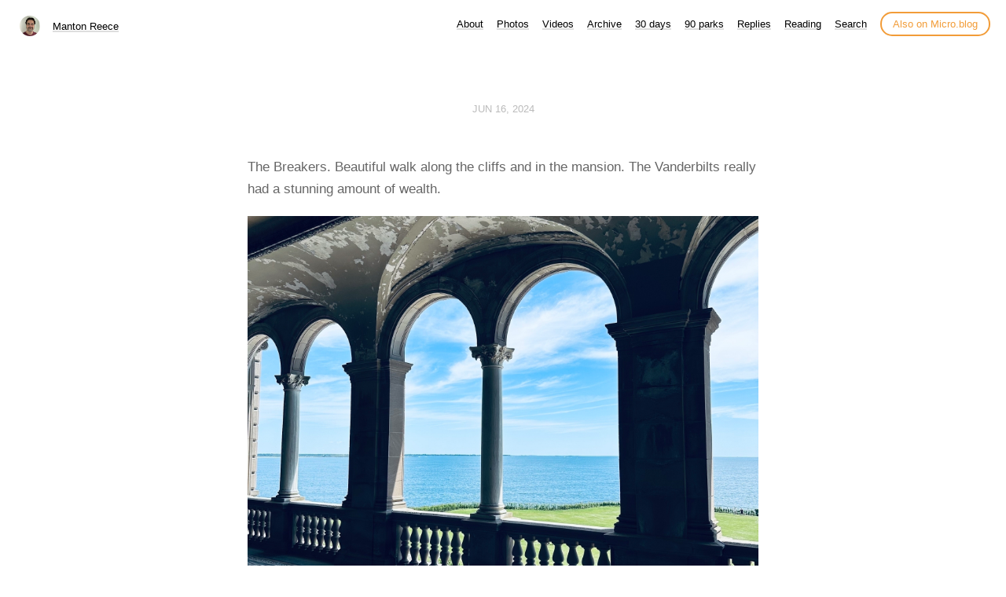

--- FILE ---
content_type: text/html; charset=utf-8
request_url: https://www.manton.org/2024/06/16/the-breakers-beautiful.html
body_size: 9267
content:
<!DOCTYPE html>
<html lang="en">
<head>
  <meta charset="utf-8">
  <meta http-equiv="X-UA-Compatible" content="IE=edge,chrome=1">
  <meta name="viewport" content="width=device-width, initial-scale=1">
  <meta content="Manton Reece" name="author">

  <title>Manton Reece</title>

  <link href="/assets/css/style.css?1765897824" rel="stylesheet">
  <link href="/assets/css/highlight.css?1765897824" rel="stylesheet">
  <link href="/assets/css/alpine.css?1765897824" rel="stylesheet">
  <style>

.site-title {
	display: inline-block;
	font-size: 14px;
	font-weight: 500;
	line-height: 1.35;
	padding-left: 5px;
	margin-top: 0px;
	margin-bottom: 5px;
	padding-top: 5px;
	padding-bottom: 10px;
}

nav.main-nav a.cta {
	background: #ffffff;
	color: #f29c38;
	padding: 6px 14px;
	border: 2px solid #f29c38;
	border-radius: 20px;
	white-space: nowrap;
	box-shadow: none;
}

nav.main-nav a.cta:hover {
	background: #fffee4;
	color: #f29c38;
	margin-left: 12px;
}

</style>

  
  <link rel="alternate" href="https://www.manton.org/feed.xml" type="application/rss+xml" title="Manton Reece">
  <link rel="alternate" href="https://www.manton.org/feed.json" type="application/json" title="Manton Reece">



  <link rel="alternate" href="https://www.manton.org/podcast.xml" type="application/rss+xml" title="Podcast">
  <link rel="alternate" href="https://www.manton.org/podcast.json" type="application/json" title="Podcast">


<link rel="me" href="https://micro.blog/manton">


  <link rel="me" href="https://twitter.com/mantonsblog">



  <link rel="me" href="https://github.com/manton">




<link rel="shortcut icon" href="https://micro.blog/manton/favicon.png" type="image/x-icon">
<link rel="EditURI" type="application/rsd+xml" href="https://www.manton.org/rsd.xml">
<link rel="authorization_endpoint" href="https://micro.blog/indieauth/auth">
<link rel="token_endpoint" href="https://micro.blog/indieauth/token">
<link rel="subscribe" href="https://micro.blog/users/follow">
<link rel="webmention" href="https://micro.blog/webmention">
<link rel="micropub" href="https://micro.blog/micropub">
<link rel="microsub" href="https://micro.blog/microsub">

<link rel="stylesheet" href="/custom.css?1765897824">


  <link rel="stylesheet" href="/css/bookgoals.css?v=58">

  <link rel="stylesheet" href="/css/all.min.css?v=58">

  <link rel="stylesheet" href="/dark.css?v=58">

  <link rel="stylesheet" href="/css/collections.css?v=58">

  <link rel="stylesheet" href="/archive_months.css?v=58">



  <link rel="license" href="https://creativecommons.org/licenses/by/4.0/">


  <script type="module">
if ('serviceWorker' in navigator) {
  navigator.serviceWorker.register('https:\/\/www.manton.org\/surprise-me\/redirect.js')
    .catch((error) => {
      console.error('Service Worker registration failed:', error);
    });
}
</script>


  <link rel="stylesheet" href="/css/barefoot.min.css">
<script src="/js/barefoot.min.js"></script>
<script>
  document.addEventListener("DOMContentLoaded", (event) => {  
    var barefoot = new BareFoot();
    barefoot.init();
  });
</script>


  
  <link rel="blogroll" type="text/xml" href="/.well-known/recommendations.opml">



  <script>
	document.addEventListener('DOMContentLoaded', () => {
		const images = document.querySelectorAll('.microblog_collection img');
		let currentImageIndex = 0;
		let isMultiLightbox = false;

		function isDataURL(url) {
			return (typeof url == 'string') && url.trim().startsWith('data:');
		}

		function createLightbox() {
			
			const lightbox = document.createElement('div');
			lightbox.id = 'microblog_lightbox';
			
			const closeBtn = document.createElement('button');
			closeBtn.id = 'microblog_lightbox_close_btn';
			closeBtn.innerHTML = '&times;';
			
			const prevBtn = document.createElement('button');
			prevBtn.id = 'microblog_lightbox_prev_btn';
			prevBtn.className = 'microblog_lightbox_nav';
			prevBtn.innerHTML = '&larr;';
			
			const nextBtn = document.createElement('button');
			nextBtn.id = 'microblog_lightbox_next_btn';
			nextBtn.className = 'microblog_lightbox_nav';
			nextBtn.innerHTML = '&rarr;';
			
			const lightboxImg = document.createElement('img');
			lightboxImg.id = 'microblog_lightbox_img';
			lightboxImg.alt = 'Lightbox Image';
			
			lightbox.appendChild(closeBtn);
			lightbox.appendChild(prevBtn);
			lightbox.appendChild(lightboxImg);
			lightbox.appendChild(nextBtn);
			
			document.body.appendChild(lightbox);
		
			return { lightbox, closeBtn, prevBtn, nextBtn, lightboxImg };
		}
		
		const { 
			lightbox, 
			closeBtn, 
			prevBtn, 
			nextBtn, 
			lightboxImg 
		} = createLightbox();

		function openMultiLightbox(index) {
			isMultiLightbox = true;
			currentImageIndex = index;
			lightboxImg.src = images[index].getAttribute('data-microblog-lightbox');
			lightbox.style.display = 'flex';

			
			prevBtn.style.display = 'block';
			nextBtn.style.display = 'block';
		}
		
		function openSingleLightbox(url) {
			isMultiLightbox = false;
			lightboxImg.src = url;
			lightbox.style.display = 'flex';

			
			prevBtn.style.display = 'none';
			nextBtn.style.display = 'none';
		}

		function closeLightbox() {
			lightbox.style.display = 'none';
		}

		function navigatePrevious() {
			currentImageIndex = (currentImageIndex - 1 + images.length) % images.length;
			lightboxImg.src = images[currentImageIndex].getAttribute('data-microblog-lightbox');
		}

		function navigateNext() {
			currentImageIndex = (currentImageIndex + 1) % images.length;
			lightboxImg.src = images[currentImageIndex].getAttribute('data-microblog-lightbox');
		}

		
		images.forEach((img, index) => {
			if (isDataURL(img.src)) {
				return;
			}
			img.addEventListener('click', () => openMultiLightbox(index));
		});

		closeBtn.addEventListener('click', closeLightbox);
		prevBtn.addEventListener('click', navigatePrevious);
		nextBtn.addEventListener('click', navigateNext);

		
		document.addEventListener('keydown', (e) => {
			if (lightbox.style.display === 'flex') {
				switch (e.key) {
					case 'ArrowLeft':
						if (isMultiLightbox) {
							navigatePrevious();
						}
						break;
					case 'ArrowRight':
						if (isMultiLightbox) {
							navigateNext();
						}
						break;
					case 'Escape':
						closeLightbox();
						break;
				}
			}
		});

		
		lightbox.addEventListener('click', (e) => {
			if (e.target === lightbox) {
				closeLightbox();
			}
		});
		
		
		const single_images = document.querySelectorAll(".e-content img, .p-summary img");
		single_images.forEach(function(image) {
			
			if (image.closest(".microblog_collection")) {
				return;
			}
		
			
			if (!image.closest("a")) {
				
				const hasClickHandler = image.onclick || image.hasAttribute("onclick");
				const hasTouchHandler = image.ontouchstart || image.hasAttribute("ontouchstart");
		
				
				if (!hasClickHandler && !hasTouchHandler && !isDataURL(image.src)) {
					image.addEventListener("click", function() {
						openSingleLightbox(image.src);
					});
				}
			}
		});
	});
</script>


  	
	
		<meta property="og:image" content="https://cdn.uploads.micro.blog/10/2024/e804c78a97.jpg">
	 




</head>

<body>
  <nav class="main-nav">

	<div class="site-title">
		<img src="https://avatars.micro.blog/avatars/2025/22/3.jpg" width="25" height="25" class="site-image">
		<a href="/">Manton Reece</a>
	</div>

	<div class="site-menus">

	
		
			<a href="/about/">About</a>
		
	
		
			<a href="/photos/">Photos</a>
		
	
		
			<a href="/videos/">Videos</a>
		
	
		
			<a href="/archive/">Archive</a>
		
	
		
			<a href="/30-days/">30 days</a>
		
	
		
			<a href="/90-parks/">90 parks</a>
		
	
		
			<a href="/replies/">Replies</a>
		
	
		
			<a href="/reading/">Reading</a>
		
	
		
			<a href="/search/">Search</a>
		
	

	<a class="cta" href="https://micro.blog/manton" rel="me">Also on Micro.blog</a>

	</div>
</nav>



  <section id="wrapper">
	
<article class="h-entry post">
  <header>
	
    <h2 class="headline">
      <time class="dt-published" datetime="2024-06-16 11:58:44 -0600">
        <a class="u-url dates" href="https://www.manton.org/2024/06/16/the-breakers-beautiful.html">Jun 16, 2024</a>
      </time>

  

    </h2>
  </header>
  <section class="e-content post-body">
      <p>The Breakers. Beautiful walk along the cliffs and in the mansion. The Vanderbilts really had a stunning amount of wealth.</p>
<img src="https://cdn.uploads.micro.blog/10/2024/e804c78a97.jpg" width="600" height="600" alt="">

  </section>

  
	
  
  <script type="text/javascript" src="https://micro.blog/conversation.js?url=https%3a%2f%2fwww.manton.org%2f2024%2f06%2f16%2fthe-breakers-beautiful.html"></script>
  

  <section id="post-meta" class="clearfix p-author h-card">
    <a href="/" class="u-url">
  	
		<img class="u-photo avatar" src="https://avatars.micro.blog/avatars/2025/22/3.jpg" width="96" height="96">
		<div>
		  <span class="p-name dark">Manton Reece</span>
		  <span><a href="https://micro.blog/manton">@manton</a></span>
		</div>
  	
    </a>
  </section>
</article>

  </section>
  <footer id="footer">

<section id="wrapper">
  <ul>
    <li><a href="/feed.xml">RSS</a></li>
    <li><a href="/feed.json">JSON Feed</a></li>
    <li><a href="/surprise-me/">Surprise me!</a></li>
    <li><a href="/tweets/">Tweets</a></li>
  </ul>
</section>

</footer>

  
		
			<script src="https://cdn.jsdelivr.net/npm/hls.js?v=58"></script>
		
			<script src="/js/studio.js?v=58"></script>
		
</body>
</html>


--- FILE ---
content_type: text/css; charset=utf-8
request_url: https://www.manton.org/custom.css?1765897824
body_size: 4053
content:
body {
}

textarea {
	width: 80%;
    font-size: 15px;
    resize: none;
}

.microblog_reply_button {
    margin-top: 5px;
}

.microblog_reply_button input {
    font-size: 15px;
}

.conversation-on-mb {
    color: darkgray;
}

table {
    font-size: 16px;
}

div quoteback-component {
  	display: block;
  	margin-top: 20px;
}

article.post {
	margin-top: 20px;
}

form#search {
	display: none;
}

blockquote {
  	margin-top: 15px;
}

#wrapper {
  max-width: 700px;
  padding-top: 40px;
}

.profile #wrapper {
	padding-top: 50px;
	padding-bottom: 30px;
}

#post-meta {
	display: none;
}

article ol li {
	list-style-type: decimal;
}  

article ul li {
	list-style-type: disc;
}

.post-body ul li {
	list-style-type: disc !important;
}

video {
  max-width: 100%;
}

pre {
  margin-top: 15px;
}

pre code {
  background-color: unset;
}

.microblog_conversation {
	margin-top: 50px;
	padding-top: 20px;
	border-top: 1px solid lightgray;
}

.microblog_post {
	padding-top: 20px;
	padding-bottom: 20px;
}

.microblog_avatar {
	border-radius: 10px;
	vertical-align: top;
	padding: 0px;
}

.microblog_text {
  margin-top: 1em;
}

.microblog_time {
	font-size: 13px;
	padding-top: 10px;
	color: gray;
}

.microblog_time a {
	color: gray;
    text-decoration: none;
}

.bookshelf_book {
  padding-bottom: 7px;
}

.bookshelf_book:first-child {
  padding-top: 30px;
}

.bookshelf_book img {
	margin-right: 3px;
}

.bookshelf_title {
  font-weight: 500;
}

nav.main-nav a, #footer a, #post-nav a, p a {
	box-shadow: inset 0 -2px 0 #DEDEDE;
}

nav.main-nav a:hover, #footer a:hover, #post-nav a:hover, p a:hover {
	box-shadow: inset 0 -25px 0 #EFEFEF;
}

nav.main-nav a.cta {
	background: #fff;
	color: #f29c38;
	padding: 6px 14px;
	border: 2px solid #f29c38;
	border-radius: 20px;
	white-space: nowrap;
	box-shadow: none;
}

nav.main-nav a.cta:hover {
	background: #fffee4;
	color: #f29c38;
	margin-left: 12px;
}

.site-title {
	display: inline-block;
	font-size: 14px;
	font-weight: 500;
	line-height: 1.35;
	padding-left: 5px;
	margin-top: 0px;
	margin-bottom: 5px;
	padding-top: 5px;
	padding-bottom: 5px;
}

.site-title a {
	vertical-align: top;
}

.site-image {
	display: inline-block;
	width: 26px;
	border-radius: 13px;
	margin-top: -5px;
}

.site-menus {
	float: right;
}

nav.main-nav {
	text-align: left;
}

.bookshelf_book img {
  padding-top: 0px;
}

.subscribe_form input[type="text"] {
  margin-top: 20px;
  height: 28px;
  border: 1px solid #DEDEDE;
  padding-left: 5px;
  padding-right: 5px;
}

.subscribe_form input[type="submit"] {
  height: 28px;
  border-radius: 14px;
  border: 1px solid #DEDEDE;
  background-color: #EFEFEF;
  padding-left: 15px;
  padding-right: 15px;
}

.quoteback-container {
  margin-top: 15px !important;
}

.gist-file {
  margin-top: 15px;
}

.gist-meta {
  display: none;
}

.conversation_div a {
	font-size: 14px;
	text-decoration: none;
	box-shadow: none;
}

.bookgoals {
  padding-top: 15px;
}

.bookgoals img {
	padding: 5px;
	object-fit: cover;
	max-height: 140px;
}

.car_thumbnail {
  max-width: 200px;
  height: auto;
  padding-bottom: 0px;
}

.microblog_narration_button span {
  vertical-align: middle;
}

.transcript_link {
  display: none;
}

code {
  background-color: #EFEFEF;
  border-radius: 4px;
  padding-left: 2px;
  padding-right: 2px;
}

.archive_posts img {
  height: 100px;
  width: auto;
}

.microblog_category_intro {
  padding-bottom: 2em;
  margin-bottom: 2em;
  border-bottom: 1px solid #EEEEEE;
}

@media only screen and (max-width: 750px) {

  .site-menus {
	  float: none;
  }

}

@media only screen and (max-width: 600px) {

  nav.main-nav a.cta {
	  display: none;
  }

  nav.main-nav a {
		margin-left: 0px;
		margin-right: 12px;
  }

  nav.main-nav .site-title a {
		margin-left: 12px;
  }

  .photos-grid-container {
	margin-right: 20px;
  }

}

@media (prefers-color-scheme: dark) {

	.site-title {
		margin-left: 30px;
	}

	.site-menus {
		margin-left: 30px;
	}

	@media only screen and (min-width: 900px) {
		nav.main-nav {
			padding-left: 12px !important;
			padding-right: 12px !important;
			padding-top: 12px !important;
			padding-bottom: 0px !important;
		}
	}

    tr:nth-child(odd)>td {
  	  background: #000;
    }

   .e-content p a {
      text-decoration: underline !important;
   }

  code {
    background-color: #2A2A2A;
  }

}


--- FILE ---
content_type: application/javascript;charset=utf-8
request_url: https://micro.blog/conversation.js?url=https%3a%2f%2fwww.manton.org%2f2024%2f06%2f16%2fthe-breakers-beautiful.html
body_size: 5911
content:
document.write('<div class="microblog_conversation">');

document.write('	<div class="microblog_post">');
document.write('		<div class="microblog_user">');
document.write('			<img class="microblog_avatar" src="https://micro.blog/numericcitizen/avatar.jpg" width="20" height="20" style="max-width: 20px;" />');
document.write('			<span class="microblog_fullname">Numeric Citizen</span>');
document.write('		</div>');
document.write('		<div class="microblog_text">');	
document.write('			<p> I love those places… very European</p>');
document.write('		</div>');
document.write('		<div class="microblog_time">');
document.write('			<a href="https://micro.blog/numericcitizen/39695554">2024-06-16 12:34</a>');
document.write('		</div>');
document.write('	</div>');
document.write('	<div class="microblog_post">');
document.write('		<div class="microblog_user">');
document.write('			<img class="microblog_avatar" src="https://www.gravatar.com/avatar/d5fb4e498fe609cc29b04e5b7ad688c4?s=96&d=https%3A%2F%2Fmicro.blog%2Fimages%2Fblank_avatar.png" width="20" height="20" style="max-width: 20px;" />');
document.write('			<span class="microblog_fullname">Chris Aldrich</span>');
document.write('		</div>');
document.write('		<div class="microblog_text">');	
document.write('			<p> I was at the Aldrich Mansion in Providence just a few days ago… We should have swung out to Newport, but went out to the Berkshires instead. Trekking over to Portsmouth, NH now.</p>');
document.write('		</div>');
document.write('		<div class="microblog_time">');
document.write('			<a href="https://micro.blog/chrisaldrich/39698536">2024-06-16 13:37</a>');
document.write('		</div>');
document.write('	</div>');
document.write('	<div class="microblog_post">');
document.write('		<div class="microblog_user">');
document.write('			<img class="microblog_avatar" src="https://avatars.micro.blog/avatars/2025/22/3.jpg" width="20" height="20" style="max-width: 20px;" />');
document.write('			<span class="microblog_fullname">Manton Reece</span>');
document.write('		</div>');
document.write('		<div class="microblog_text">');	
document.write('			<p><a href="https://micro.blog/chrisaldrich">@chrisaldrich</a> Cool, enjoy!</p>');
document.write('		</div>');
document.write('		<div class="microblog_time">');
document.write('			<a href="https://micro.blog/manton/39703087">2024-06-16 15:17</a>');
document.write('		</div>');
document.write('	</div>');
document.write('	<div class="microblog_post">');
document.write('		<div class="microblog_user">');
document.write('			<img class="microblog_avatar" src="https://www.gravatar.com/avatar/2378b474e8eadf5da80e86c2bbc75a74?s=96&d=https%3A%2F%2Fmicro.blog%2Fimages%2Fblank_avatar.png" width="20" height="20" style="max-width: 20px;" />');
document.write('			<span class="microblog_fullname">Dave Winer</span>');
document.write('		</div>');
document.write('		<div class="microblog_text">');	
document.write('			<p> – you’re living the dream! ;-)</p>');
document.write('		</div>');
document.write('		<div class="microblog_time">');
document.write('			<a href="https://micro.blog/dave/39816593">2024-06-18 10:00</a>');
document.write('		</div>');
document.write('	</div>');
document.write('	<div class="microblog_post">');
document.write('		<div class="microblog_user">');
document.write('			<img class="microblog_avatar" src="https://avatars.micro.blog/avatars/2025/22/3.jpg" width="20" height="20" style="max-width: 20px;" />');
document.write('			<span class="microblog_fullname">Manton Reece</span>');
document.write('		</div>');
document.write('		<div class="microblog_text">');	
document.write('			<p><a href="https://micro.blog/dave">@dave</a> I can’t complain. 🙂</p>');
document.write('		</div>');
document.write('		<div class="microblog_time">');
document.write('			<a href="https://micro.blog/manton/39818591">2024-06-18 10:29</a>');
document.write('		</div>');
document.write('	</div>');


// get parameters from the URL
const post_id = 39693971;
const post_url = "https://www.manton.org/2024/06/16/the-breakers-beautiful.html";
const params = new URLSearchParams(window.location.search);
const token = params.get("token");
const username = params.get("username");

// reset the URL so token isn't visible
const url = new URL(window.location.href);
url.search = "";
history.pushState({}, document.title, url.toString());

document.write(`<form method="POST" class="microblog_reply_form" action="https://micro.blog/account/comments/${post_id}/post">`);

if ((username != null) && (username.length > 0)) {
	document.write(`<p class="microblog_reply_signin">Replying as @${username}:</p>`);
}
else {
	document.write('<p class="microblog_reply_signin">Sign in with <a href="https://micro.blog/account/comments/39693971/mb?url=https://www.manton.org/2024/06/16/the-breakers-beautiful.html">Micro.blog</a>, <a href="https://micro.blog/account/comments/39693971/mastodon?url=https://www.manton.org/2024/06/16/the-breakers-beautiful.html">Mastodon</a>, or <a href="https://micro.blog/account/comments/39693971/bluesky?url=https://www.manton.org/2024/06/16/the-breakers-beautiful.html">Bluesky</a> to reply:</p>');
}

document.write(`<input type="hidden" name="token" value="${token}">`);
document.write(`<input type="hidden" name="username" value="${username}">`);
document.write(`<input type="hidden" name="url" value="${post_url}">`);

if ((username != null) && (username.length > 0)) {
	document.write(`<p class="microblog_reply_textarea"><textarea name="text" rows="4" cols="50"></textarea></p>`);
	document.write(`<p class="microblog_reply_button"><input type="submit" value="Post"></p>`);
}
else {
	document.write(`<p class="microblog_reply_textarea"><textarea name="text" rows="4" cols="50" disabled></textarea></p>`);
	document.write(`<p class="microblog_reply_button"><input type="submit" value="Post" disabled></p>`);
}

document.write('</form>');


document.write('</div>');


--- FILE ---
content_type: text/javascript; charset=utf-8
request_url: https://www.manton.org/js/studio.js?v=58
body_size: 567
content:
document.addEventListener("DOMContentLoaded", function() {
  let videos = document.querySelectorAll("video");

  videos.forEach(function (video) {
    let src = video.getAttribute("src");
    if (!src) {
      let source = video.querySelector("source[type='application/x-mpegURL'], source[type='application/vnd.apple.mpegURL']");
      if (source) {
        src = source.getAttribute("src");
      }
    }

    if (!src || src.indexOf(".m3u8") == -1) {
      return;
    }

    if (video.canPlayType("application/vnd.apple.mpegurl")) {
      // Safari: native support
      video.src = src;
    }
    else if (window.Hls && Hls.isSupported()) {
      // Chrome and Firefox: hls.js
      let hls = new Hls();
      hls.loadSource(src);
      hls.attachMedia(video);
    }
    else {
      // very old browsers
      video.src = src;
    }
  });
});
